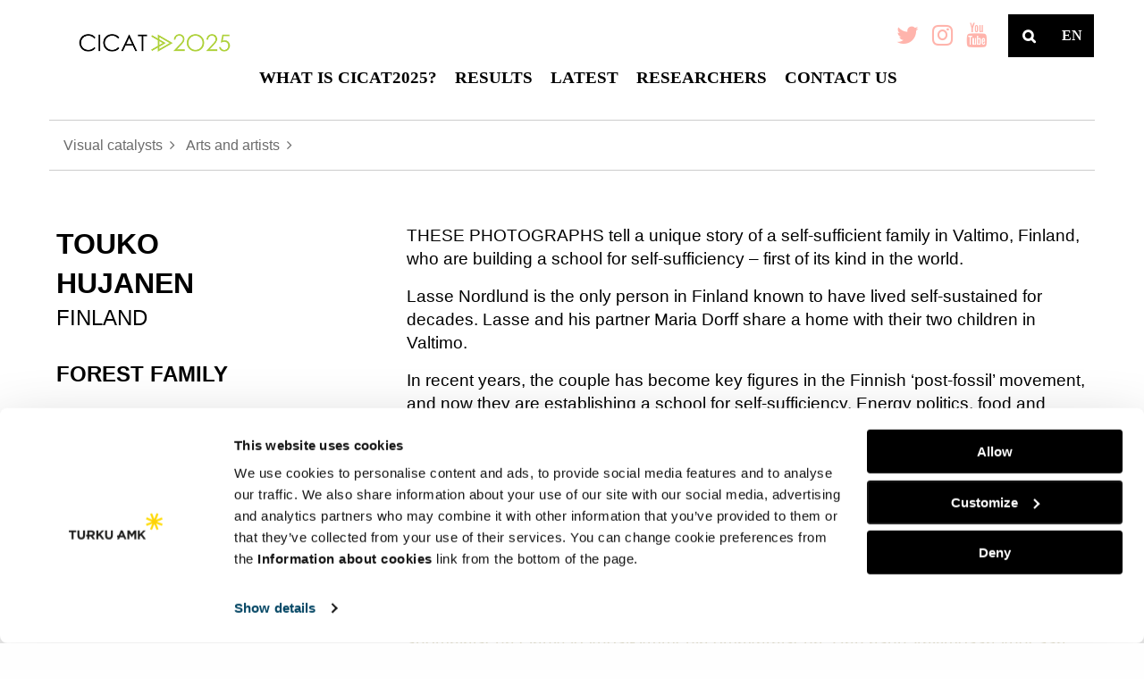

--- FILE ---
content_type: text/html; charset=UTF-8
request_url: https://cicat2025.turkuamk.fi/en/visual-catalysts/arts-and-artists/touko-hujanen/
body_size: 8664
content:
<!doctype html>
<html lang="en-US">
<head>
    <meta charset="utf-8">
    <meta http-equiv="x-ua-compatible" content="ie=edge">
    <meta name="viewport" content="width=device-width, initial-scale=1.0">

    
        <script id="Cookiebot" src="https://consent.cookiebot.com/uc.js" data-cbid="dec019d0-6b64-4c69-a307-1c43597ff6a2" data-blockingmode="auto" type="text/javascript"></script>
    

    

    
        <script>
          (function(i,s,o,g,r,a,m){i['GoogleAnalyticsObject']=r;i[r]=i[r]||function(){
          (i[r].q=i[r].q||[]).push(arguments)},i[r].l=1*new Date();a=s.createElement(o),
          m=s.getElementsByTagName(o)[0];a.async=1;a.src=g;m.parentNode.insertBefore(a,m)
          })(window,document,'script','https://www.google-analytics.com/analytics.js','ga');

          ga('create', 'UA-64114053-52', 'auto');
          ga('send', 'pageview');

        </script>
    

    

    <title>Touko Hujanen | CICAT2025</title>
	<style>img:is([sizes="auto" i], [sizes^="auto," i]) { contain-intrinsic-size: 3000px 1500px }</style>
	
<!-- The SEO Framework by Sybre Waaijer -->
<meta property="og:image" content="https://cicat2025.turkuamk.fi/app/uploads/2019/03/cropped-nuoli-nelio.png" />
<meta property="og:image:width" content="512" />
<meta property="og:image:height" content="512" />
<meta property="og:locale" content="en_US" />
<meta property="og:type" content="website" />
<meta property="og:title" content="Touko Hujanen | CICAT2025" />
<meta property="og:url" content="https://cicat2025.turkuamk.fi/en/visual-catalysts/arts-and-artists/touko-hujanen/" />
<meta property="og:site_name" content="CICAT2025" />
<meta name="twitter:card" content="summary_large_image" />
<meta name="twitter:title" content="Touko Hujanen | CICAT2025" />
<meta name="twitter:image" content="https://cicat2025.turkuamk.fi/app/uploads/2019/03/cropped-nuoli-nelio.png" />
<link rel="canonical" href="https://cicat2025.turkuamk.fi/en/visual-catalysts/arts-and-artists/touko-hujanen/" />
<script type="application/ld+json">{"@context":"https://schema.org","@type":"BreadcrumbList","itemListElement":[{"@type":"ListItem","position":1,"item":{"@id":"https://cicat2025.turkuamk.fi/en/","name":"CICAT2025"}},{"@type":"ListItem","position":2,"item":{"@id":"https://cicat2025.turkuamk.fi/en/visual-catalysts/","name":"Visual catalysts"}},{"@type":"ListItem","position":3,"item":{"@id":"https://cicat2025.turkuamk.fi/en/visual-catalysts/arts-and-artists/","name":"Arts and artists"}},{"@type":"ListItem","position":4,"item":{"@id":"https://cicat2025.turkuamk.fi/en/visual-catalysts/arts-and-artists/touko-hujanen/","name":"Touko Hujanen"}}]}</script>
<!-- / The SEO Framework by Sybre Waaijer | 8.92ms meta | 0.43ms boot -->

<link rel='dns-prefetch' href='//cicat2025.turkuamk.fi' />
<link rel='stylesheet' id='wp-block-library-css' href='https://cicat2025.turkuamk.fi/wp-includes/css/dist/block-library/style.min.css?ver=6.7.2' type='text/css' media='all' />
<style id='classic-theme-styles-inline-css' type='text/css'>
/*! This file is auto-generated */
.wp-block-button__link{color:#fff;background-color:#32373c;border-radius:9999px;box-shadow:none;text-decoration:none;padding:calc(.667em + 2px) calc(1.333em + 2px);font-size:1.125em}.wp-block-file__button{background:#32373c;color:#fff;text-decoration:none}
</style>
<style id='global-styles-inline-css' type='text/css'>
:root{--wp--preset--aspect-ratio--square: 1;--wp--preset--aspect-ratio--4-3: 4/3;--wp--preset--aspect-ratio--3-4: 3/4;--wp--preset--aspect-ratio--3-2: 3/2;--wp--preset--aspect-ratio--2-3: 2/3;--wp--preset--aspect-ratio--16-9: 16/9;--wp--preset--aspect-ratio--9-16: 9/16;--wp--preset--color--black: #000000;--wp--preset--color--cyan-bluish-gray: #abb8c3;--wp--preset--color--white: #ffffff;--wp--preset--color--pale-pink: #f78da7;--wp--preset--color--vivid-red: #cf2e2e;--wp--preset--color--luminous-vivid-orange: #ff6900;--wp--preset--color--luminous-vivid-amber: #fcb900;--wp--preset--color--light-green-cyan: #7bdcb5;--wp--preset--color--vivid-green-cyan: #00d084;--wp--preset--color--pale-cyan-blue: #8ed1fc;--wp--preset--color--vivid-cyan-blue: #0693e3;--wp--preset--color--vivid-purple: #9b51e0;--wp--preset--gradient--vivid-cyan-blue-to-vivid-purple: linear-gradient(135deg,rgba(6,147,227,1) 0%,rgb(155,81,224) 100%);--wp--preset--gradient--light-green-cyan-to-vivid-green-cyan: linear-gradient(135deg,rgb(122,220,180) 0%,rgb(0,208,130) 100%);--wp--preset--gradient--luminous-vivid-amber-to-luminous-vivid-orange: linear-gradient(135deg,rgba(252,185,0,1) 0%,rgba(255,105,0,1) 100%);--wp--preset--gradient--luminous-vivid-orange-to-vivid-red: linear-gradient(135deg,rgba(255,105,0,1) 0%,rgb(207,46,46) 100%);--wp--preset--gradient--very-light-gray-to-cyan-bluish-gray: linear-gradient(135deg,rgb(238,238,238) 0%,rgb(169,184,195) 100%);--wp--preset--gradient--cool-to-warm-spectrum: linear-gradient(135deg,rgb(74,234,220) 0%,rgb(151,120,209) 20%,rgb(207,42,186) 40%,rgb(238,44,130) 60%,rgb(251,105,98) 80%,rgb(254,248,76) 100%);--wp--preset--gradient--blush-light-purple: linear-gradient(135deg,rgb(255,206,236) 0%,rgb(152,150,240) 100%);--wp--preset--gradient--blush-bordeaux: linear-gradient(135deg,rgb(254,205,165) 0%,rgb(254,45,45) 50%,rgb(107,0,62) 100%);--wp--preset--gradient--luminous-dusk: linear-gradient(135deg,rgb(255,203,112) 0%,rgb(199,81,192) 50%,rgb(65,88,208) 100%);--wp--preset--gradient--pale-ocean: linear-gradient(135deg,rgb(255,245,203) 0%,rgb(182,227,212) 50%,rgb(51,167,181) 100%);--wp--preset--gradient--electric-grass: linear-gradient(135deg,rgb(202,248,128) 0%,rgb(113,206,126) 100%);--wp--preset--gradient--midnight: linear-gradient(135deg,rgb(2,3,129) 0%,rgb(40,116,252) 100%);--wp--preset--font-size--small: 13px;--wp--preset--font-size--medium: 20px;--wp--preset--font-size--large: 36px;--wp--preset--font-size--x-large: 42px;--wp--preset--spacing--20: 0.44rem;--wp--preset--spacing--30: 0.67rem;--wp--preset--spacing--40: 1rem;--wp--preset--spacing--50: 1.5rem;--wp--preset--spacing--60: 2.25rem;--wp--preset--spacing--70: 3.38rem;--wp--preset--spacing--80: 5.06rem;--wp--preset--shadow--natural: 6px 6px 9px rgba(0, 0, 0, 0.2);--wp--preset--shadow--deep: 12px 12px 50px rgba(0, 0, 0, 0.4);--wp--preset--shadow--sharp: 6px 6px 0px rgba(0, 0, 0, 0.2);--wp--preset--shadow--outlined: 6px 6px 0px -3px rgba(255, 255, 255, 1), 6px 6px rgba(0, 0, 0, 1);--wp--preset--shadow--crisp: 6px 6px 0px rgba(0, 0, 0, 1);}:where(.is-layout-flex){gap: 0.5em;}:where(.is-layout-grid){gap: 0.5em;}body .is-layout-flex{display: flex;}.is-layout-flex{flex-wrap: wrap;align-items: center;}.is-layout-flex > :is(*, div){margin: 0;}body .is-layout-grid{display: grid;}.is-layout-grid > :is(*, div){margin: 0;}:where(.wp-block-columns.is-layout-flex){gap: 2em;}:where(.wp-block-columns.is-layout-grid){gap: 2em;}:where(.wp-block-post-template.is-layout-flex){gap: 1.25em;}:where(.wp-block-post-template.is-layout-grid){gap: 1.25em;}.has-black-color{color: var(--wp--preset--color--black) !important;}.has-cyan-bluish-gray-color{color: var(--wp--preset--color--cyan-bluish-gray) !important;}.has-white-color{color: var(--wp--preset--color--white) !important;}.has-pale-pink-color{color: var(--wp--preset--color--pale-pink) !important;}.has-vivid-red-color{color: var(--wp--preset--color--vivid-red) !important;}.has-luminous-vivid-orange-color{color: var(--wp--preset--color--luminous-vivid-orange) !important;}.has-luminous-vivid-amber-color{color: var(--wp--preset--color--luminous-vivid-amber) !important;}.has-light-green-cyan-color{color: var(--wp--preset--color--light-green-cyan) !important;}.has-vivid-green-cyan-color{color: var(--wp--preset--color--vivid-green-cyan) !important;}.has-pale-cyan-blue-color{color: var(--wp--preset--color--pale-cyan-blue) !important;}.has-vivid-cyan-blue-color{color: var(--wp--preset--color--vivid-cyan-blue) !important;}.has-vivid-purple-color{color: var(--wp--preset--color--vivid-purple) !important;}.has-black-background-color{background-color: var(--wp--preset--color--black) !important;}.has-cyan-bluish-gray-background-color{background-color: var(--wp--preset--color--cyan-bluish-gray) !important;}.has-white-background-color{background-color: var(--wp--preset--color--white) !important;}.has-pale-pink-background-color{background-color: var(--wp--preset--color--pale-pink) !important;}.has-vivid-red-background-color{background-color: var(--wp--preset--color--vivid-red) !important;}.has-luminous-vivid-orange-background-color{background-color: var(--wp--preset--color--luminous-vivid-orange) !important;}.has-luminous-vivid-amber-background-color{background-color: var(--wp--preset--color--luminous-vivid-amber) !important;}.has-light-green-cyan-background-color{background-color: var(--wp--preset--color--light-green-cyan) !important;}.has-vivid-green-cyan-background-color{background-color: var(--wp--preset--color--vivid-green-cyan) !important;}.has-pale-cyan-blue-background-color{background-color: var(--wp--preset--color--pale-cyan-blue) !important;}.has-vivid-cyan-blue-background-color{background-color: var(--wp--preset--color--vivid-cyan-blue) !important;}.has-vivid-purple-background-color{background-color: var(--wp--preset--color--vivid-purple) !important;}.has-black-border-color{border-color: var(--wp--preset--color--black) !important;}.has-cyan-bluish-gray-border-color{border-color: var(--wp--preset--color--cyan-bluish-gray) !important;}.has-white-border-color{border-color: var(--wp--preset--color--white) !important;}.has-pale-pink-border-color{border-color: var(--wp--preset--color--pale-pink) !important;}.has-vivid-red-border-color{border-color: var(--wp--preset--color--vivid-red) !important;}.has-luminous-vivid-orange-border-color{border-color: var(--wp--preset--color--luminous-vivid-orange) !important;}.has-luminous-vivid-amber-border-color{border-color: var(--wp--preset--color--luminous-vivid-amber) !important;}.has-light-green-cyan-border-color{border-color: var(--wp--preset--color--light-green-cyan) !important;}.has-vivid-green-cyan-border-color{border-color: var(--wp--preset--color--vivid-green-cyan) !important;}.has-pale-cyan-blue-border-color{border-color: var(--wp--preset--color--pale-cyan-blue) !important;}.has-vivid-cyan-blue-border-color{border-color: var(--wp--preset--color--vivid-cyan-blue) !important;}.has-vivid-purple-border-color{border-color: var(--wp--preset--color--vivid-purple) !important;}.has-vivid-cyan-blue-to-vivid-purple-gradient-background{background: var(--wp--preset--gradient--vivid-cyan-blue-to-vivid-purple) !important;}.has-light-green-cyan-to-vivid-green-cyan-gradient-background{background: var(--wp--preset--gradient--light-green-cyan-to-vivid-green-cyan) !important;}.has-luminous-vivid-amber-to-luminous-vivid-orange-gradient-background{background: var(--wp--preset--gradient--luminous-vivid-amber-to-luminous-vivid-orange) !important;}.has-luminous-vivid-orange-to-vivid-red-gradient-background{background: var(--wp--preset--gradient--luminous-vivid-orange-to-vivid-red) !important;}.has-very-light-gray-to-cyan-bluish-gray-gradient-background{background: var(--wp--preset--gradient--very-light-gray-to-cyan-bluish-gray) !important;}.has-cool-to-warm-spectrum-gradient-background{background: var(--wp--preset--gradient--cool-to-warm-spectrum) !important;}.has-blush-light-purple-gradient-background{background: var(--wp--preset--gradient--blush-light-purple) !important;}.has-blush-bordeaux-gradient-background{background: var(--wp--preset--gradient--blush-bordeaux) !important;}.has-luminous-dusk-gradient-background{background: var(--wp--preset--gradient--luminous-dusk) !important;}.has-pale-ocean-gradient-background{background: var(--wp--preset--gradient--pale-ocean) !important;}.has-electric-grass-gradient-background{background: var(--wp--preset--gradient--electric-grass) !important;}.has-midnight-gradient-background{background: var(--wp--preset--gradient--midnight) !important;}.has-small-font-size{font-size: var(--wp--preset--font-size--small) !important;}.has-medium-font-size{font-size: var(--wp--preset--font-size--medium) !important;}.has-large-font-size{font-size: var(--wp--preset--font-size--large) !important;}.has-x-large-font-size{font-size: var(--wp--preset--font-size--x-large) !important;}
:where(.wp-block-post-template.is-layout-flex){gap: 1.25em;}:where(.wp-block-post-template.is-layout-grid){gap: 1.25em;}
:where(.wp-block-columns.is-layout-flex){gap: 2em;}:where(.wp-block-columns.is-layout-grid){gap: 2em;}
:root :where(.wp-block-pullquote){font-size: 1.5em;line-height: 1.6;}
</style>
<link rel='stylesheet' id='multisite-footer-css' href='https://cicat2025.turkuamk.fi/app/plugins/turkuamk-multisite-footer/dist/plugin.css?ver=1.0.0' type='text/css' media='all' />
<link rel='stylesheet' id='theme_assets/css-css' href='https://cicat2025.turkuamk.fi/app/themes/turkuamk/dist/styles/main.css?ver=1.0.6' type='text/css' media='all' />
<script type="text/javascript" src="https://cicat2025.turkuamk.fi/wp-includes/js/jquery/jquery.min.js?ver=3.7.1" id="jquery-core-js" data-cookieconsent="ignore"></script data-cookieconsent="ignore">
<script type="text/javascript" src="https://cicat2025.turkuamk.fi/wp-includes/js/jquery/jquery-migrate.min.js?ver=3.4.1" id="jquery-migrate-js" data-cookieconsent="ignore"></script data-cookieconsent="ignore">
<script type="text/javascript" src="https://cicat2025.turkuamk.fi/app/plugins/dustpress-js/js/dustpress-min.js?ver=4.4.2" id="dustpress-js" data-cookieconsent="ignore"></script data-cookieconsent="ignore">
<script type="text/javascript" src="https://cicat2025.turkuamk.fi/app/themes/turkuamk/assets/scripts/load_more_news.js?ver=1.0" id="load-more-news-js-js" data-cookieconsent="ignore"></script data-cookieconsent="ignore">
<!-- Stream WordPress user activity plugin v4.1.1 -->
<!-- Analytics by WP Statistics - https://wp-statistics.com -->
	<style type="text/css">
		.content-wrap {
			background-color: #fff;
			color: #000;
		}

		h1, .component h1, h1 > a { color: #000000 !important }
		h2, .component h2, h2 > a { color: #000000 !important }
		h3, .component h3, h3 > a { color: #000000 !important }
		h4, .component h4, h4 > a { color: #000000 !important }

		.nav-wrap .menu-items-wrap .menu-depth-1 li a,
		.nav-wrap .menu-items-wrap .menu-depth-1 li button {
			color: #000;
		}

		.button, .component .button, .only-button, .pagination .current {
			color: #fff;
			background-color: #ffb4ac;
		}
		.button:hover, .component .button:hover, .only-button:hover {
			color: #ffb4ac;
			background-color: #ffffff;
		}

		.events-list__date-wrap {
			background: #aa368b !important;
		}

        .gc-some, .button.gc-some-button {
            background: #f5f5f5 ;
        }

        .gc-some > div a:not(.gc-some-hashtag), .button.gc-some-button {
            color: #333;
        }
        .gc-some > div a:not(.gc-some-hashtag) {
            border-color: #333;
        }
        .button.gc-some-button:hover, .button.gc-some-button.active {
            filter: grayscale(20%);
            box-shadow: 0 0 2px black;
        }

	</style>
	<link rel="icon" href="https://cicat2025.turkuamk.fi/app/uploads/2019/03/cropped-nuoli-nelio-32x32.png" sizes="32x32" />
<link rel="icon" href="https://cicat2025.turkuamk.fi/app/uploads/2019/03/cropped-nuoli-nelio-192x192.png" sizes="192x192" />
<link rel="apple-touch-icon" href="https://cicat2025.turkuamk.fi/app/uploads/2019/03/cropped-nuoli-nelio-180x180.png" />
<meta name="msapplication-TileImage" content="https://cicat2025.turkuamk.fi/app/uploads/2019/03/cropped-nuoli-nelio-270x270.png" />


    <link href="https://fonts.googleapis.com/css?family=Average+Sans" rel="stylesheet">

</head>
<body class="page-template-default page page-id-5347 page-child parent-pageid-4150 touko-hujanen Page">
    <a class="skip-main" href="#main-content">Skip to main content</a>

    

    
    

    
    <style>

.component img.img-round {
    border-radius: 70%;
    max-width: 10%;
}

.gridbox {
    outline: 10px solid white;
}

.row {
    background-color: transparent !important;
}

.page-id-1 h3, .component h3, h3>a {
    color: #0a0a0a!important;
}

.image_component {
    background-size: cover;
    background-position: 50%;
    padding-bottom: 20%;
}

.staff-card-wrap {
    float: left;
    background: #fff;
    width: 24rem;
    margin: 0 2rem 2rem 0;
    padding: .5rem;
    /* border: 3px solid #bbdc39; */
}

.staff-card-wrap .info-wrap {
    max-width: 16rem;
}

.full-width-img-first {
    margin-bottom: 2rem;
    border-top: 0px solid;
    border-color: #b8d654;
}

footer {
    background-color: #eaebd8;
    color: #000;
    border-top: 10px solid;
    border-color: #b8d654;
}

.nav-wrap .some-buttons-wrap .some-buttons-list a {
    display: inline-block;
    font-size: 1.7rem;
    color: #ffb4ac;
    margin-right: .7rem;
}

.button, .component .button, .only-button, .pagination .current {
    color: #ffffff;
    background-color: #AA368B;
    font-size: large;
}

.search-wrap .search-toggle:hover {
    background: #b8d654;
    color: #000;
}

@import url('https://fonts.googleapis.com/css?family=Raleway');
 
blockquote, dd, div, dl, dt, form, h1, h2, h3, h4, h5, h6, li, ol, p, pre, td, th, ul {
    font-family: Calibri;
}

h1, h2, h3, h4, h5, h6 {
    font-weight: bold;
}


.nav-wrap .menu-items-wrap .menu-depth-1 li a, .nav-wrap .menu-items-wrap .menu-depth-1 li button {
    color: #000;
   font-weight: 700;
   font-size: larger;
}

a {
    text-decoration: none;
    color: #aa368b;
}

/* Visual catalystit alkaa tästä */

@import url('https://fonts.googleapis.com/css2?family=Poppins:wght@300;400;800&display=swap');

.visual-catalysts #main-content a,
.arts-and-artists #main-content a {
    font-family: 'Poppins', sans-serif;
    color: #000000;
    text-decoration: none;
    font-weight: 800;
}

.arts-and-artists .text-component a {
    font-size: 40px !important;
}

.visual-catalysts #main-content a:hover,
.arts-and-artists #main-content a:hover {
  color: #77650e;
}

.book h1,
.exhibition h1 {
  font-family: 'Poppins', sans-serif;
  text-transform: lowercase;
  font-size: 2em;
  font-weight: 600;
}

.page-id-4300 h1{
  font-family: 'Poppins', sans-serif;
  text-transform: uppercase;
  font-size: 2em;
  font-weight: 600;
}

.book p,
.exhibition p,
.catalyst-blog p,
.catalyst-blog h3,
.page-id-4300 p,
.page-id-4168 p {
  font-family: 'Poppins', sans-serif;
}

.catalyst-blog .button, .catalyst-blog .load-more-button {
    color: #fff;
    background-color: #3b5b36 !important;
    font-size: large;
}

.catalyst-blog .button:hover, .catalyst-blog .load-more-button:hover {
    color: #000;
}

.catalyst-blog .latest-post-row:nth-child(even) {
    background: #77650e0f;
    padding-top: 10px;
    padding-bottom: 10px;
}

.breadcrumb {
  margin-bottom: 20px;
  font-family: 'Poppins', sans-serif;  
}

a.breadcrumb__link.breadcrumb__link-current {
    font-weight: 800 !important;
    color: #77650e !important;
}

a.breadcrumb__link {
    font-weight: 300 !important;
}

.arts-and-artists a.breadcrumb__link:last-of-type {
  display: none;
}

.visual-catalysts a.breadcrumb__link {
  display: none;
}

.visual-catalysts a.breadcrumb__link.breadcrumb__link-current {
  display: initial;
}

.page-id-4138 main#main-content:before,
.page-id-4228 main#main-content:before,
.page-id-4168 main#main-content:before,
.page-id-4333 main#main-content:before,
.page-id-4264 main#main-content:before,
.page-id-4150 main#main-content:before,
.page-id-4300 main#main-content:before {
    content: "Visual catalysts";
    max-width: 1140px;
    text-align: left;
    display: block;
    margin: 0 auto;
    padding-bottom: 20px;
    font-size: 40px;
    text-transform: uppercase;
    font-family: 'Poppins',sans-serif;
    font-weight: 800;
    color: #77650e;
}

.jana-kohler #main-content {
  margin-bottom: 100px;
}

.staff-card-wrap,
.jana-kohler .staff-card-wrap{
  border: 0px solid white;
  padding-top: 40px;
}

.staff-card-wrap .name {
  font-family: 'Poppins', sans-serif;
  text-transform: uppercase;
  font-size: 2em;
}

.staff-card-wrap .title {
  font-family: 'Poppins', sans-serif;
  text-transform: uppercase;
  font-size: 1.5em;
}

.staff-card-wrap .additional-info {
  font-family: 'Poppins', sans-serif;
  text-transform: uppercase;
  font-size: 1.5em !important;
  margin-top: 30px;
  font-weight: 800;
}

a.breadcrumb__link:nth-of-type(3),
a.breadcrumb__link:nth-of-type(4),
a.breadcrumb__link:nth-of-type(5),
a.breadcrumb__link:nth-of-type(6),
a.breadcrumb__link:nth-of-type(7),
a.breadcrumb__link:nth-of-type(8),
a.breadcrumb__link:nth-of-type(9),
a.breadcrumb__link:nth-of-type(10),
a.breadcrumb__link:nth-of-type(11),
a.breadcrumb__link:nth-of-type(12),
a.breadcrumb__link:nth-of-type(13),
a.breadcrumb__link:nth-of-type(14),
a.breadcrumb__link:nth-of-type(15),
a.breadcrumb__link:nth-of-type(16),
a.breadcrumb__link:nth-of-type(17),
a.breadcrumb__link:nth-of-type(18),
a.breadcrumb__link:nth-of-type(19),
a.breadcrumb__link:nth-of-type(20),
a.breadcrumb__link:nth-of-type(21),
a.breadcrumb__link:nth-of-type(22),
a.breadcrumb__link:nth-of-type(23),
a.breadcrumb__link:nth-of-type(24),
a.breadcrumb__link:nth-of-type(25),
a.breadcrumb__link:nth-of-type(26),
a.breadcrumb__link:nth-of-type(27),
a.breadcrumb__link:nth-of-type(28),
a.breadcrumb__link:nth-of-type(29),
a.breadcrumb__link:nth-of-type(30),
a.breadcrumb__link:nth-of-type(31),
a.breadcrumb__link:nth-of-type(32),
a.breadcrumb__link:nth-of-type(33),
a.breadcrumb__link:nth-of-type(34),
a.breadcrumb__link:nth-of-type(35),
a.breadcrumb__link:nth-of-type(36),
a.breadcrumb__link:nth-of-type(37),
a.breadcrumb__link:nth-of-type(38),
a.breadcrumb__link:nth-of-type(39){
  display: none;
}

</style>

<script>
jQuery(document).ready( function() {
  jQuery(".single-post a.button:lang(fi-FI)").text("Kaikki artikkelit ");
  jQuery(".page-id-572 a.button").text("Lue lisää ");
});
</script>

<script>
jQuery(document).ready( function() {

if (document.URL.indexOf("visual-catalysts") > -1) {
  var style = document.createElement('style');
  style.innerHTML =
    'a.button.button-back {' +
      'background-color: #3b5b36;' +
    '}' +
    'p, figcaption {  font-family: Poppins, sans-serif !important}' +
    'figcaption {  font-weight: 300}' +
    'footer {' +
      'display: none !important;' +
    '}';


  // Get the first script tag
  var ref = document.querySelector('script');

  // Insert our new styles before the first script tag
  ref.parentNode.insertBefore(style, ref);

  jQuery("a[href='https://cicat2025.turkuamk.fi/en/articles/']").attr("href", "https://cicat2025.turkuamk.fi/en/visual-catalysts/catalyst-blog/");
};
});
</script>

<script>
    if(document.location.href.indexOf('https://cicat2025.turkuamk.fi/en/articles/') > -1) { 
        // indexOf will return the position of the first occurence of this string in the url
        // or -1 it it's not there.
        document.location.href = 'https://cicat2025.turkuamk.fi/en/blog/';
    }
</script>

    
    
        <div class="content-wrap">
        
        <style>
            body {
                background-color: ;
            }
        </style>
    

    
    
    


    
    
        <header>

            <div class="row" style="background-color: #FFFFFF;">
                <div class="large-12 columns nav-wrap nav_layout_1">

                    
                    <style>
                        .current-menu-parent > a {
                            color: #000000 !important;
                        }

                        .current-menu-item > a {
                            color: #000000 !important;
                        }
                    </style>


                    

                        
                        
                            

<div class="logo-wrap clearfix">
    <a href="https://cicat2025.turkuamk.fi/en/">
        <img src="https://cicat2025.turkuamk.fi/app/uploads/2019/03/cicat2025-final_pieni_4.png" class="logo-image" alt="Etusivulle" />
    </a>
</div>


<div class="nav-toggle clearfix">
    <button id="nav-toggle-btn" aria-label="Päävalikko" aria-expanded="false"> <i class="fa fa-navicon" aria-hidden="true"></i></button>
</div>


<div class="some-buttons-wrap">

    
    

    
        <div class="lang-switcher-wrap">
            <button data-toggle="lang-list-wrap"><span class="current-lang">en</span></button>
            <div class="dropdown-pane bottom" id="lang-list-wrap" data-dropdown>
                <ul>
                    
                        <li class="lang-item lang-item-10 lang-item-fi no-translation lang-item-first ">
                            <a lang="fi" hreflang="fi" href="https://cicat2025.turkuamk.fi/fi/">Suomi</a>
                        </li>
                    
                        <li class="lang-item lang-item-7 lang-item-en current-lang ">
                            <a lang="en-US" hreflang="en" href="https://cicat2025.turkuamk.fi/en/visual-catalysts/arts-and-artists/touko-hujanen/">English</a>
                        </li>
                    
                </ul>
            </div>
        </div>
    



    
    <div class="some-buttons-list">
        <div class="buttons-wrap">
            <div class="inner-wrap" style="color: ;">
                
                    <a href="https://twitter.com/cicat2025" aria-label="Twitter-sivumme"><i class="fa fa-twitter" aria-hidden="true"></i></a>
                
                    <a href="https://www.instagram.com/cicat2025/" aria-label="Instagram-sivumme"><i class="fa fa-instagram" aria-hidden="true"></i></a>
                
                    <a href="https://www.youtube.com/channel/UCRPEY4lY1hXk0v5G8o53NYg" aria-label="Youtube-sivumme"><i class="fa fa-youtube" aria-hidden="true"></i></a>
                
            </div>
        </div>
    </div>

    
    
        <span class="search-wrap">
            <button class="search-toggle" aria-label="Haku" aria-expanded="false">
                <i class="fa fa-search" aria-hidden="true"></i>
            </button>
            
            
<div id="search-form-wrap" class="hidden">
    <form role="search" method="get" id="searchform" class="searchform" action="/">
        <input type="text" value="" name="s" id="s" class="form-control input-lg ui-autocomplete-input" autocomplete="off">
        <input type="submit" class="button" value="Search">
    </form>
</div>


        </span>
    
</div>


<nav class="menu-items-wrap">
    <ul class="menu-depth-1">
	
		
		<li class="menu-item menu-item-670" id="menu_item_670">


    
        <a href="https://cicat2025.turkuamk.fi/en/what-is-cicat2025/">WHAT IS CICAT2025?</a>
    

    
        
        
        
    

</li>
	
		
		<li class="menu-item-has-children menu-item menu-item-1242" id="menu_item_1242">


    
        <button type="button" aria-expanded="false">RESULTS</button>
    

    
        
            
            <ul class="sub-menu hidden menu-depth-2">
        
        
            <li class="menu-item menu-item-1238" id="menu_item_1238">


    
        <a href="https://cicat2025.turkuamk.fi/en/results/">Research results</a>
    

    
        
        
        
    

</li>
        
            <li class="current-menu-parent menu-item menu-item-4138" id="menu_item_4138">


    
        <a href="https://cicat2025.turkuamk.fi/en/visual-catalysts/">Visual Catalysts</a>
    

    
        
        
        
    

</li>
        
        
            </ul>
        
    

</li>
	
		
		<li class="menu-item menu-item-945" id="menu_item_945">


    
        <a href="https://cicat2025.turkuamk.fi/en/latest/">LATEST</a>
    

    
        
        
        
    

</li>
	
		
		<li class="menu-item menu-item-675" id="menu_item_675">


    
        <a href="https://cicat2025.turkuamk.fi/en/researchers/">RESEARCHERS</a>
    

    
        
        
        
    

</li>
	
		
		<li class="menu-item menu-item-773" id="menu_item_773">


    
        <a href="https://cicat2025.turkuamk.fi/en/contact-us/">CONTACT US</a>
    

    
        
        
        
    

</li>
	
</ul>
</nav>

                        

                        
                        
                    
                </div>
            </div>

        </header>
    

    <main id="main-content" role="main">




    <div class="row">
        <div class="small-12 columns">
            <nav aria-label="Murupolku" class="breadcrumb">
                
                    <a href="https://cicat2025.turkuamk.fi/en/visual-catalysts/" class="breadcrumb__link ">Visual catalysts</a>
                
                    <a href="https://cicat2025.turkuamk.fi/en/visual-catalysts/arts-and-artists/" class="breadcrumb__link ">Arts and artists</a>
                
                    <a href="https://cicat2025.turkuamk.fi/en/visual-catalysts/arts-and-artists/touko-hujanen/" class="breadcrumb__link breadcrumb__link-current">Touko Hujanen</a>
                
            </nav>
        </div>
    </div>




    
        
            

                

                

                

                
                    <div class="row">
                        <div class="small-12 large-4 columns">
                            

    

        
        

        
        

        
        

        
        

        
        

         
        

        
        

        
        

        
        

        
        

        
        

        
        

        
        

        
        
            
<div class="row">
    <div class="small-12 columns">
        
            <div class="staff-card-wrap">
                
                <div class="info-wrap">
                    <div class="upper-part">
                        <div class="name">Touko Hujanen</div>
                        <div class="title">Finland</div>
                        <div class="additional-info">Forest Family</div>
                    </div>
                    
                    
                </div>
            </div>
        
    </div>
</div>
        

        
        

        
        

        
        

        
        

        
        

        
        

    

    



                        </div>
                        <div class="small-12 large-8 columns">
                            

    

        
        

        
        

        
        

        
        

        
        

         
        

        
        

        
        

        
        

        
        

        
        

        
        
            
<div class="component">
    <div class="row align-center">

        
        
            
                <div class="small-12 large-12 columns text-component">
            
        

        <p>THESE PHOTOGRAPHS tell a unique story of a self-sufficient family in Valtimo, Finland, who are building a school for self-sufficiency – first of its kind in the world.</p>
<p>Lasse Nordlund is the only person in Finland known to have lived self-sustained for decades. Lasse and his partner Maria Dorff share a home with their two children in Valtimo.</p>
<p>In recent years, the couple has become key figures in the Finnish ‘post-fossil’ movement, and now they are establishing a school for self-sufficiency. Energy politics, food and merchandise production, and critique of growth economy are all acute themes and directly connected to the lifestyle experiment of Nordlund and Dorff and the founding of the self-sufficiency school.</p>
<p>Touko Hujanen followed the life of Nordlund and Dorff in 2018–2019 during four seasons, documenting the unique lifestyle of the family and the cycle of farming and the building of the self-sufficiency school with the help of volunteer work.</p>
<p><span style="color: #77650e;">NÄMÄ VALOKUVAT kertovat ainutlaatuista tarinaa omavaraisesta perheestä, joka rakentaa maailman ensimmäistä omavaraopistoa. Lasse Nordlund on ainoana suomalaisena elänyt jo vuosikymmeniä omavaraisena. Hän asuu Valtimossa yhdessä kumppaninsa Maria Dorffin ja heidän kahden lapsensa kanssa.</span></p>
<p><span style="color: #77650e;">Viime vuosina pariskunnasta on tullut Suomen jälkifossiilisen liikkeen avainhahmoja, ja nyt he ovat perustamassa omavaraopistoa. Energiapolitiikka, ruoka- ja tavaratuotanto sekä kasvutalouden kritiikki ovat kaikki akuutteja teemoja, jotka liittyvät suoraan Nordlundin ja Dorffin elämäntapaan ja opistohankkeeseen.</span></p>
<p><span style="color: #77650e;">Touko Hujanen seurasi Nordlundin ja Dorffin elämää neljänä vuodenaikana 2018–2019, dokumentoiden perheen ainutlaatuista elämäntapaa, maanviljelyn vuosikiertoa sekä omavaraopiston rakentamista vapaaehtoistyöläisten avulla.</span></p>


        </div>
    </div>
</div>
        

        
        

        
        

        
        

        
        

        
        

        
        

        
        

        
        

    

    

    

        
        

        
        

        
        

        
        

        
        

         
        

        
        

        
        

        
        

        
        

        
        

        
        
            
<div class="component">
    <div class="row align-center">

        
        
            
                <div class="small-12 large-12 columns text-component">
            
        

        <p><img loading="lazy" decoding="async" class="alignnone size-full wp-image-5365" src="https://cicat2025.turkuamk.fi/uploads/2020/11/df7035c7-touko-hujanen_-forest-family-1-scaled.jpeg" alt="" width="2560" height="1707" /> <img loading="lazy" decoding="async" class="alignnone size-full wp-image-5401" src="https://cicat2025.turkuamk.fi/uploads/2020/11/a17c8cef-touko-hujanen_-forest-family-8-scaled.jpeg" alt="" width="2560" height="1707" /> <img loading="lazy" decoding="async" class="alignnone size-full wp-image-5395" src="https://cicat2025.turkuamk.fi/uploads/2020/11/43094b6c-touko-hujanen_-forest-family-7-scaled.jpeg" alt="" width="2560" height="1707" /> <img loading="lazy" decoding="async" class="alignnone size-full wp-image-5392" src="https://cicat2025.turkuamk.fi/uploads/2020/11/57f10711-touko-hujanen_-forest-family-6-scaled.jpeg" alt="" width="2560" height="1707" /> <img loading="lazy" decoding="async" class="alignnone size-full wp-image-5389" src="https://cicat2025.turkuamk.fi/uploads/2020/11/2ad0df3a-touko-hujanen_-forest-family-5-scaled.jpeg" alt="" width="2560" height="1707" /> <img loading="lazy" decoding="async" class="alignnone size-full wp-image-5386" src="https://cicat2025.turkuamk.fi/uploads/2020/11/7a087921-touko-hujanen_-forest-family-4-scaled.jpeg" alt="" width="2560" height="1707" /> <img loading="lazy" decoding="async" class="alignnone size-full wp-image-5383" src="https://cicat2025.turkuamk.fi/uploads/2020/11/b1bbee94-touko-hujanen_-forest-family-3-scaled.jpeg" alt="" width="2560" height="1707" /> <img loading="lazy" decoding="async" class="alignnone size-full wp-image-5380" src="https://cicat2025.turkuamk.fi/uploads/2020/11/7e1cd251-touko-hujanen_-forest-family-2-scaled.jpeg" alt="" width="2560" height="1706" /></p>


        </div>
    </div>
</div>
        

        
        

        
        

        
        

        
        

        
        

        
        

        
        

        
        

    

    



                        </div>
                    </div>
                

                

            
        

        
    


</main>
</div> 



    
    

        
        

            
            <style>
                footer {
                    background-color: ;
                    color: ;
                }

                footer a {
                    color: ;
                }

                footer a:hover {
                    color: ;
                }
            </style>

            
            <footer>
                <div class="row small-up-1 medium-up-3">
                    <div class="columns">
                        <div class="row">
                            
    

        
        

        
        
            <div class="small-12 columns component-content">
                <p><strong>Leena Aarikka-Stenroos<br />
</strong>consortium PI<br />
<a href="mailto:leena.aarikka-stenroos@tut.fi">leena.aarikka-stenroos@tuni.fi</a><br />
+358503015476</p>
<p><strong>Piia Nurmi</strong><br />
interaction<br />
<a href="mailto:piia.nurmi@turkuamk.fi">piia.nurmi@turkuamk.fi</a><br />
+358403550931</p>

            </div>
        

        
        

        
        

        
        

        
        

    

                        </div>
                    </div>

                    
                        <div class="columns">
                            <div class="row">
                            
    

        
        

        
        
            <div class="small-12 columns component-content">
                <h5 style="text-align: center;"><strong>Sign up for the CICAT2025 newsletter!</strong></h5>
<div data-form-block-id="7f76da2d-4f3e-ed11-9db0-000d3aaaeb78"></div>
<p><script src="https://mktdplp102cdn.azureedge.net/public/latest/js/form-loader.js?v=1.84.2007"></script> </p>
<div id="d8n1j1hc5rk0c2rhxuicrXXBdYkAlV9CnI7BOYNPqfaE"></div>
<p><script src="https://mktdplp102cdn.azureedge.net/public/latest/js/ws-tracking.js?v=1.84.2007"></script></p>
<div class="d365-mkt-config" style="display:none" data-website-id="8n1j1hc5rk0c2rhxuicrXXBdYkAlV9CnI7BOYNPqfaE" data-hostname="305d5a36838d4f82bc5fd954125c9eb6.svc.dynamics.com"></div>

            </div>
        

        
        

        
        

        
        

        
        

    

                            </div>
                        </div>
                    

                    <div class="columns">
                        <div class="row">
                            
    

        
        

        
        
            <div class="small-12 columns component-content">
                <p style="text-align: right;">Instagram <a href="https://www.instagram.com/cicat2025/?utm_source=ig_embed">@cicat2025</a></p>
<p style="text-align: right;">Twitter <a href="https://twitter.com/cicat2025">@cicat2025</a></p>
<p style="text-align: right;"><a href="https://www.youtube.com/channel/UCRPEY4lY1hXk0v5G8o53NYg">YouTube</a></p>
<p style="text-align: right;"><a href="https://cicat2025.turkuamk.fi/en/for-media/">Media</a></p>
<p style="text-align: right;"><a href="https://cicat2025.turkuamk.fi/app/uploads/2019/10/tietosuojailmoitus_cicat2025_eng.pdf" target="_blank" rel="noopener">Data protection</a></p>
<p style="text-align: right;"><a href="https://cicat2025.turkuamk.fi/en/information-about-cookies//">Information about cookies</a></p>
<p><img loading="lazy" decoding="async" class="alignright wp-image-1170 size-medium" src="https://cicat2025.turkuamk.fi/app/uploads/2020/01/stn-akatemia-en-e1580281063573-300x83.png" alt="" width="300" height="83" /></p>

            </div>
        

        
        

        
        

        
        

        
        

    

                        </div>
                    </div>
                </div>

                <div class="turkuamk-multisite-footer"><div class="row"><div class="columns small-12"><a href="https://www.turkuamk.fi/en/about-us/accessibility/#project-website">Accessibility Statement</a>
<a href="https://www.turkuamk.fi/en/about-us/data-protection/">Privacy Policy</a></div></div></div><script type="text/javascript" id="wp-statistics-tracker-js-extra">
/* <![CDATA[ */
var WP_Statistics_Tracker_Object = {"requestUrl":"https:\/\/cicat2025.turkuamk.fi\/wp-json\/wp-statistics\/v2","ajaxUrl":"https:\/\/cicat2025.turkuamk.fi\/wp-admin\/admin-ajax.php","hitParams":{"wp_statistics_hit":1,"source_type":"page","source_id":5347,"search_query":"","signature":"708251953d0109862ff4ce6278748aaf","endpoint":"hit"},"onlineParams":{"wp_statistics_hit":1,"source_type":"page","source_id":5347,"search_query":"","signature":"708251953d0109862ff4ce6278748aaf","endpoint":"online"},"option":{"userOnline":"1","consentLevel":"disabled","dntEnabled":"1","bypassAdBlockers":false,"isWpConsentApiActive":false,"trackAnonymously":false,"isPreview":false},"jsCheckTime":"60000"};
/* ]]> */
</script>
<script type="text/javascript" src="https://cicat2025.turkuamk.fi/app/plugins/wp-statistics/assets/js/tracker.js?ver=14.12.6" id="wp-statistics-tracker-js"></script>
<script type="text/javascript" src="https://cicat2025.turkuamk.fi/app/themes/turkuamk/dist/scripts/main.js" id="theme_assets/js-js" data-cookieconsent="ignore"></script data-cookieconsent="ignore">

                
            </footer>
        

    
    

  </body>
</html>
<!-- Performance optimized by Redis Object Cache. Learn more: https://wprediscache.com -->


--- FILE ---
content_type: application/x-javascript
request_url: https://consentcdn.cookiebot.com/consentconfig/dec019d0-6b64-4c69-a307-1c43597ff6a2/cicat2025.turkuamk.fi/configuration.js
body_size: 285
content:
CookieConsent.configuration.tags.push({id:185639744,type:"script",tagID:"",innerHash:"",outerHash:"",tagHash:"10515456124479",url:"https://consent.cookiebot.com/uc.js",resolvedUrl:"https://consent.cookiebot.com/uc.js",cat:[1]});CookieConsent.configuration.tags.push({id:185639746,type:"script",tagID:"",innerHash:"",outerHash:"",tagHash:"6666704914667",url:"",resolvedUrl:"",cat:[3]});CookieConsent.configuration.tags.push({id:185639748,type:"script",tagID:"",innerHash:"",outerHash:"",tagHash:"16097662293994",url:"https://mktdplp102cdn.azureedge.net/public/latest/js/form-loader.js?v=1.84.2007",resolvedUrl:"https://mktdplp102cdn.azureedge.net/public/latest/js/form-loader.js?v=1.84.2007",cat:[3,4]});CookieConsent.configuration.tags.push({id:185639749,type:"iframe",tagID:"",innerHash:"",outerHash:"",tagHash:"5662394400380",url:"https://e.issuu.com/embed.html?d=visualcatalysts_web&pageLayout=singlePage&u=turunamk",resolvedUrl:"https://e.issuu.com/embed.html?d=visualcatalysts_web&pageLayout=singlePage&u=turunamk",cat:[4,5]});CookieConsent.configuration.tags.push({id:185639750,type:"iframe",tagID:"",innerHash:"",outerHash:"",tagHash:"8622339854345",url:"https://www.slideshare.net/slideshow/embed_code/key/pHk3yJqBKiHZib",resolvedUrl:"https://www.slideshare.net/slideshow/embed_code/key/pHk3yJqBKiHZib",cat:[3]});CookieConsent.configuration.tags.push({id:185639752,type:"iframe",tagID:"",innerHash:"",outerHash:"",tagHash:"14070762094724",url:"https://www.youtube.com/embed/vykB69Pgn-U",resolvedUrl:"https://www.youtube.com/embed/vykB69Pgn-U",cat:[1,3,4]});

--- FILE ---
content_type: application/javascript
request_url: https://cicat2025.turkuamk.fi/app/themes/turkuamk/assets/scripts/load_more_news.js?ver=1.0
body_size: 577
content:

// set class name and pass common parameters to it
window.Main = ( function( window, document, $ ){

    // init app object which refers to the class
    var app = {};

    // store dom nodes in cache
    app.cache = function(){
        app.$loadMoreWrap = $( ".load-more-wrap" );
    };

    // init the class
    app.init = function(){
        app.cache();
        app.listen();

        $('.load-more-button').on( 'click', app.loadMore );
    };


    /**
     * listen
     *
     * Function to add listeners for DOM elements.
     *
     * @return {N/A}
     */
    app.listen = function() {

        // app.$navToggle.on('click', this.toggleMobileNav);

    };



    // FUNCTIONS
    app.loadMore = function() {

        $('.spinner').show();
        $('.fa-arrow-down').hide();

        var thisID          = $( this ).attr( 'id' );
        var offset          = $( this ).data( 'offset' );
        var postsInCats     = $( this ).data( 'posts-in-cats' );
        var layout          = $( this ).data( 'layout' );

        var currentSet     = parseInt( $( this ).next( '.test' ).text() );
        var added          = +currentSet + 1;

        // Set new value to data-attribute data-current
        // $( this ).attr( 'data-current', added );
        $( this ).next( '.test' ).html( added );

        // TOTAL NUMBER OF POSTS
        var totalNumOfPosts = ( added * offset ) + offset;

        dp( 'Page/LoadMore', {
            partial: 'latest',
            tidy: true,
            args: { id: thisID, offset: offset, current_set: added, layout: layout },
        }).then( ( data ) => {
            // do what you want with the data
            $( '#latest-wrap-' + thisID ).append( data.success );

            if ( postsInCats <= totalNumOfPosts ) {
                $( '#'+thisID ).hide();
            }

            $('.spinner').hide();
            $('.fa-arrow-down').show();
        }).catch( ( error ) => {
            // possible error
            console.log( error );
        });
    };


    // init app object which refers to the class, use this in all other js file to call their init only if a certain body class is present.
    app.runWithClass = function() {

        window.runWithClass = function(bodyClass) {
            if ( ! window.bodyNode || window.bodyNode.length < 1 ) {
                window.bodyNode = $("body");
            }
            return window.bodyNode.hasClass(bodyClass);
        };
    };

    // run init on document ready
    $(document).ready(function() {
        app.init();
    });

    // return the class
    return app;

// close scope
})( window, document, jQuery );